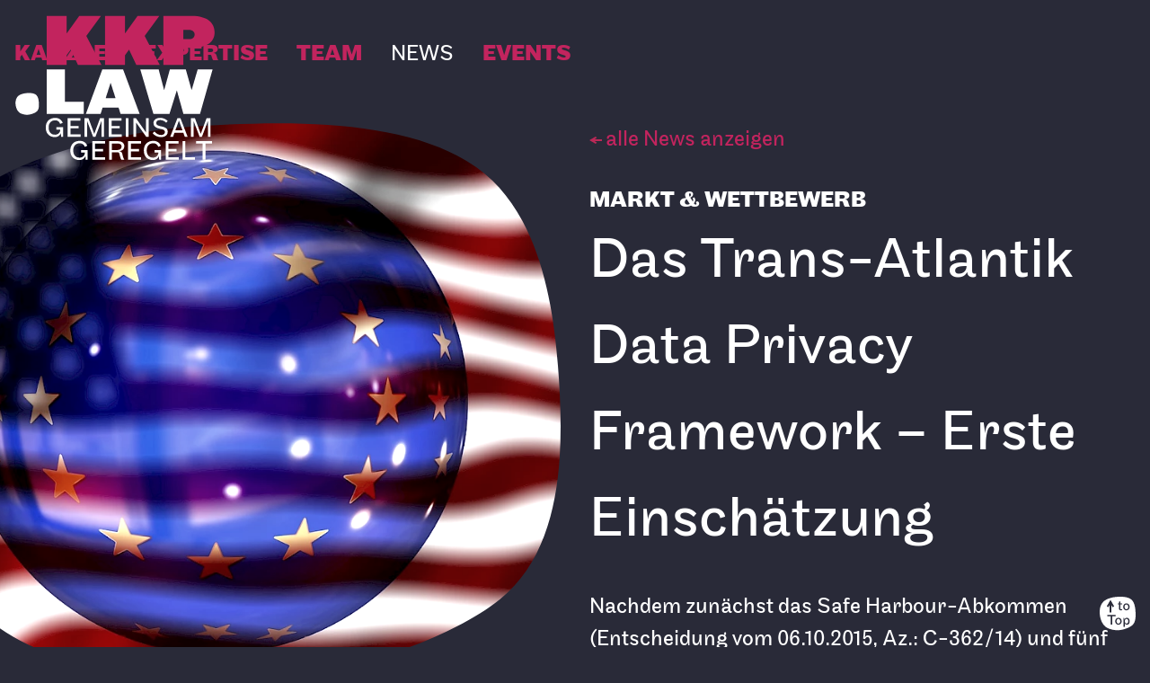

--- FILE ---
content_type: text/html; charset=utf-8
request_url: https://www.kkp.law/news/das-trans-atlantik-data-privacy-framework-erste-einsch-tzung/
body_size: 6708
content:
<!DOCTYPE html>
<html lang="de">

<head>
    <meta http-equiv="content-type" content="text/html; charset=utf-8" />
    <meta name="viewport" content="width=device-width, initial-scale=1" />
    <title>Das Trans-Atlantik Data Privacy Framework – Erste Einschätzung - KKP.LAW</title>
    <meta name="generator" content="ProcessWire">
    <link rel="stylesheet" type="text/css" href="/site/templates/styles/main.css" />
    <link rel="apple-touch-icon" sizes="57x57" href="/site/templates/images/apple-icon-57x57.png">
    <link rel="apple-touch-icon" sizes="60x60" href="/site/templates/images/apple-icon-60x60.png">
    <link rel="apple-touch-icon" sizes="72x72" href="/site/templates/images/apple-icon-72x72.png">
    <link rel="apple-touch-icon" sizes="76x76" href="/site/templates/images/apple-icon-76x76.png">
    <link rel="apple-touch-icon" sizes="114x114" href="/site/templates/images/apple-icon-114x114.png">
    <link rel="apple-touch-icon" sizes="120x120" href="/site/templates/images/apple-icon-120x120.png">
    <link rel="apple-touch-icon" sizes="144x144" href="/site/templates/images/apple-icon-144x144.png">
    <link rel="apple-touch-icon" sizes="152x152" href="/site/templates/images/apple-icon-152x152.png">
    <link rel="apple-touch-icon" sizes="180x180" href="/site/templates/images/apple-icon-180x180.png">
    <link rel="icon" type="image/png" sizes="192x192" href="/site/templates/images/android-icon-192x192.png">
    <link rel="icon" type="image/png" sizes="32x32" href="/site/templates/images/favicon-32x32.png">
    <link rel="icon" type="image/png" sizes="96x96" href="/site/templates/images/favicon-96x96.png">
    <link rel="icon" type="image/png" sizes="16x16" href="/site/templates/images/favicon-16x16.png">
    <link rel="manifest" href="/site/templates/images/manifest.json">
    <meta name="msapplication-TileColor" content="#20002B">
    <meta name="msapplication-TileImage" content="/site/templates/images/ms-icon-144x144.png">
    <meta name="theme-color" content="#20002B">
</head>

<body id="news">
    <div class="point-cutout-container">
        <svg>
            <clipPath id="point-cutout" clipPathUnits="objectBoundingBox">
                <path d="M0.528,0.999 c0.127,-0.009,0.299,-0.071,0.382,-0.151 c0.097,-0.093,0.095,-0.278,0.086,-0.416 c-0.008,-0.123,-0.031,-0.276,-0.121,-0.353 C0.779,-0.004,0.611,-0.006,0.469,0.005 c-0.113,0.008,-0.251,0.046,-0.331,0.111 C0.023,0.21,-0.008,0.355,0.002,0.506 c0.01,0.156,0.072,0.347,0.205,0.422 c0.085,0.048,0.214,0.079,0.321,0.071"></path>
            </clipPath>
        </svg>
    </div>
    
    <header class="header" id="1028">
    <div class="innerwrapper" id="1028"><nav>
    <ul><li id="navkanzlei"><a href="/">Kanzlei</a></li><li id="navexpertise"><a href="/#expertise">Expertise</a></li><li id="navteam"><a href="/#team">Team</a></li><li class="current" id="navnews"><a href="/#news">News</a></li><li id="navevents"><a href="/#events">Events</a></li>
    </ul>
</nav><div class="logo"><a href="/"><?xml version="1.0" encoding="UTF-8"?>
<svg xmlns="http://www.w3.org/2000/svg" height="58" viewBox="0 0 79 58" width="79">
  <g fill="none" transform="translate(.451 .585)">
    <path d="m18.5199883 42.1123457c-.3728395-1.117284-1.4024691-1.9611111-2.9364197-1.9611111-2.3123457 0-3.7253087 1.4901234-3.7253087 3.7802469 0 2.0487654 1.15 3.7796296 3.5716049 3.7796296 1.358642 0 2.125926-.8216049 2.3666667-1.6216049l.0876543 1.4901234h.7777778v-3.7907407h-2.5858025v.9419753h1.5012346c0 1.1179012-.8216049 2.0382716-2.0709876 2.0382716-1.6320988 0-2.508642-1.1283951-2.508642-2.8376543 0-1.8302469 1.0296296-2.8271605 2.6401234-2.8271605.9425926 0 1.621605.558642 1.8845679 1.4135802zm7.0228395 5.4672839v-.9203703h-3.9771605v-2.3771605h3.1666667v-.8987655h-3.1666667v-2.1802469h3.9444445v-.9203704h-5.0401235v7.2969136zm4.908642 0h.9203704l2.3777777-6.2777777v6.2777777h.9969136v-7.2969136h-1.5555555l-2.2790124 6.1469136-2.2790123-6.1469136h-1.5561729v7.2969136h.9975309v-6.2777777zm11.2308642 0v-.9203703h-3.9771605v-2.3771605h3.1666667v-.8987655h-3.1666667v-2.1802469h3.9444444v-.9203704h-5.0401234v7.2969136zm1.5888889-7.2969136h1.095679v7.2975309h-1.095679zm9.0172839 7.2969136v-7.2969136h-1.0296296v5.6425926l-3.9666667-5.6425926h-1.0080247v7.2969136h1.0302469v-5.6203703l3.9987655 5.6203703zm7.4506173-6.2339506c-.8216049-.7672839-1.7858025-1.1944444-2.8925926-1.1944444-1.7641975 0-2.6950617.8438271-2.6950617 1.9611111 0 1.5339506 1.128395 2.0598765 3.0345679 2.432716.9641975.1858025 1.4574074.4820988 1.4574074 1.1395062 0 .6679012-.5148148 1.1938272-1.4790124 1.1938272-1.1067901 0-1.9722222-.580247-2.6185185-1.3691358l-.6907407.6679012c.8 1.0302469 1.9395062 1.5339506 3.2432099 1.5339506 1.7969135 0 2.6407407-.9530864 2.6407407-2.0925926 0-1.2820987-.7777778-1.7530864-2.6407407-2.1475308-1.4351852-.3067902-1.8512346-.6685186-1.8512346-1.325926 0-.7555555.5802469-1.1611111 1.5777778-1.1611111.9092592 0 1.8734568.5475309 2.3228395 1.0734568zm3.812963-1.062963-2.8265432 7.2969136h1.1172839l.558642-1.5993827h3.4845679l.558642 1.5993827h1.1179012l-2.8271605-7.2969136zm2.0049382 4.7771605h-2.8265432l1.4135803-3.824074zm6.6950618 2.5197531h.9203703l2.3771605-6.2777777v6.2777777h.9975309v-7.2969136h-1.5561728l-2.2790124 6.1469136-2.2790123-6.1469136h-1.5555556v7.2969136h.9969136v-6.2777777zm-44.0882716 3.5635803c-.3722223-1.117284-1.4024692-1.9611111-2.9364198-1.9611111-2.3117284 0-3.7253086 1.4901234-3.7253086 3.7802469 0 2.0487654 1.1506173 3.7802469 3.5722222 3.7802469 1.358642 0 2.1253086-.8222222 2.3666667-1.6216049l.0876543 1.4901234h.7777778v-3.791358h-2.5858025v.9425926h1.5012346c0 1.1172839-.8222223 2.0376543-2.0709877 2.0376543-1.632716 0-2.5092593-1.1283951-2.5092593-2.8376543 0-1.8296297 1.030247-2.8271605 2.6407408-2.8271605.9419753 0 1.6216049.5592592 1.8845679 1.4135802zm7.0234568 5.4679012v-.9203704h-3.9771605v-2.3777777h3.1660493v-.8987655h-3.1660493v-2.1802469h3.9444444v-.9203704h-5.0401235v7.2975309zm7.5271604 0c-.328395-.4716049-.4820987-.9975309-.6685185-1.7969136-.2407407-1.0302469-.4382716-1.4901234-1.3475308-1.5561728 1.1617284-.1530864 2.0160493-.8 2.0160493-1.95 0-1.0080247-.7012345-1.9944445-2.4759259-1.9944445h-3.5172839v7.2975309h1.095679v-2.9364197h2.2129629c.3728396 0 .6030865.1641975.7012346.5037037.0660494.2302469.2191358.8438271.3179013 1.2055555.1314814.4709877.2629629.8981482.4709876 1.2271605zm-1.0845679-5.182716c0 .7123456-.4932098 1.3586419-1.5888888 1.3586419h-2.2240741v-2.5530864h2.2240741c1.1395061 0 1.5888888.4709877 1.5888888 1.1944445zm7.6370371 5.182716v-.9203704h-3.9777778v-2.3777777h3.1666667v-.8987655h-3.1666667v-2.1802469h3.9444445v-.9203704h-5.0401235v7.2975309zm7.7574074-5.4679012c-.3728395-1.117284-1.4024691-1.9611111-2.9364198-1.9611111-2.3123456 0-3.7253086 1.4901234-3.7253086 3.7802469 0 2.0487654 1.15 3.7802469 3.5716049 3.7802469 1.358642 0 2.125926-.8222222 2.3666667-1.6216049l.0876543 1.4901234h.7777778v-3.791358h-2.5858025v.9425926h1.5012346c0 1.1172839-.8216049 2.0376543-2.0709877 2.0376543-1.6320987 0-2.5086419-1.1283951-2.5086419-2.8376543 0-1.8296297 1.0296296-2.8271605 2.6401234-2.8271605.9425926 0 1.621605.5592592 1.8845679 1.4135802zm7.0228395 5.4679012v-.9203704h-3.9771605v-2.3777777h3.1666667v-.8987655h-3.1666667v-2.1802469h3.9444444v-.9203704h-5.0401234v7.2975309zm6.3771605 0v-.9425926h-3.7475309v-6.3549383h-1.095679v7.2975309zm6.6944444-6.3549383v-.9425926h-6.2012345v.9425926h2.5524691v6.3549383h1.095679v-6.3549383zm-50.3376543-11.7018518v-4.7222222h-7.4240741v-12.7493828h-7.0833333v17.471605zm15.4512346-17.471605h-8.158642l-6.4530864 17.471605h5.7975309l.7604938-2.4395062h6.2703704l.787037 2.4395062h7.4765432zm-4.9055556 5.2469136 1.9413581 6.0598766h-3.8827161zm29.512963-5.2469136h-6.2438272l-2.2561728 8.158642-2.1506173-8.158642h-7.2141975l5.141358 17.471605h6.3222222l2.8858025-9.2604938 2.5709876 9.2604938h6.5320988l4.9320988-17.471605h-5.85l-2.3876543 8.158642zm-61.99135803 17.8370371c1.16234568-.0814815 2.74753086-.6117284 3.51049382-1.2907408.89135803-.7944444.87345679-2.3833333.79074074-3.5666666-.07345679-1.0555556-.28765432-2.362963-1.10802469-3.0209877-.88641975-.7117284-2.42654321-.728395-3.73703703-.6364197-1.03395062.0722222-2.30987655.3944444-3.04012346.9524691-1.05061728.8030864-1.33950617 2.0481482-1.24876543 3.3438272.09382716 1.3395061.66296296 2.9709876 1.87962963 3.6098765.77777777.4080247 1.96975308.6771605 2.95308642.608642z" fill="#fff"></path>
    <path d="m20.0681365 19.332716v-3.8314814l1.5969135-2.2351852 2.8444445 6.0666666h9.2314815l-5.9512346-11.46604933 5.7475309-7.86666667h-8.5339507l-4.9351851 6.90864198v-6.90864198h-7.8376544v19.332716zm22.9037037 0v-3.8314814l1.5962963-2.2351852 2.8450617 6.0666666h9.2308642l-5.9506173-11.46604933 5.7475309-7.86666667h-8.5345679l-4.9345679 6.90864198v-6.90864198h-7.8376544v19.332716zm35.1820987-12.80123452c0-3.77345679-2.6703703-6.53148148-8.9697531-6.53148148h-11.1469135v19.332716h7.8376543v-6.7345679h3.541358c6.241358 0 8.7376543-2.64135798 8.7376543-6.06666662zm-7.8376543.72592593c0 1.01604938-.6672839 1.9154321-2.2061728 1.9154321h-2.2351852v-3.68641976h2.2351852c1.3351851 0 2.2061728.75493827 2.2061728 1.77098766z" fill="#c2245e"></path>
  </g>
</svg>
</a>
    </div>
    </div>
    </header>
        <main class="main">
<div class="newsdetail">
    <div class="newsdetail__image">
        
            <picture><source media="(min-width: 1024px)" sizes="(min-width: 1200px) 50vw" srcset="/site/assets/files/8050/europe-gb86173915_1920.881x735.webp 881w" type="image/webp"/><source media="(min-width: 1024px)" sizes="(min-width: 1200px) 50vw" srcset="/site/assets/files/8050/europe-gb86173915_1920.881x735.jpg 881w" type="image/jpg"/><source sizes="(min-width: 300px) 100vw" srcset="/site/assets/files/8050/europe-gb86173915_1920.397x366.webp 397w" type="image/webp"/><source sizes="(min-width: 300px) 100vw" srcset="/site/assets/files/8050/europe-gb86173915_1920.397x366.jpg 397w" type="image/jpg"/><img src="/site/assets/files/8050/europe-gb86173915_1920.397x366.jpg" width="397" height="366" alt="" title="" class="responsive" />
            </picture>
    </div>
    <div class="newsdetail__text">
        <div class="icon__back"><a class="primary" href="/news">alle News anzeigen</a></div>
        <article>
            <h3 class="uppercase">Markt &amp; Wettbewerb</h3></h3>
            <h1>Das Trans-Atlantik Data Privacy Framework – Erste Einschätzung</h1>
            <p>Nachdem zunächst das Safe Harbour-Abkommen (Entscheidung vom 06.10.2015, Az.: C-362/14) und fünf Jahre später das Privacy Shield-Abkommen (Entscheidung vom 16.07.2020, Az: C‑311/18) vom Europäischen Gerichtshof (EuGH) für ungültig erklärt wurden, galten die Vereinigten Staaten von Amerika datenschutzrechtlich als unsicheres Drittland.</p>

<p>Da der transatlantische Datenverkehr zwischen der USA und der EU aber gleichbedeutend mit einer Wirtschaftsleistung von über einer Trilliarde US-Dollar ist, wurden die Verhandlungen über ein neues Abkommen schon unter der Trump-Administration wiederaufgenommen. Obwohl es zunächst so aussah, als würden die Verhandlungen sich noch ein Weile strecken, überraschten beide Seiten mit Pressemitteilungen der EU vom <a href="https://ec.europa.eu/commission/presscorner/api/files/attachment/872132/Trans-Atlantic%20Data%20Privacy%20Framework.pdf.pdf" target="_blank" rel="noreferrer noopener">22.03.2022</a> und der USA vom <a href="https://www.whitehouse.gov/briefing-room/statements-releases/2022/03/25/fact-sheet-united-states-and-european-commission-announce-trans-atlantic-data-privacy-framework/" target="_blank" rel="noreferrer noopener">25.03.2022</a>.</p>

<p>Bislang sind nur die Eckpunkte des als „Trans-Atlanatic Data Privacy Framework (T-ADPF)“ bezeichneten Verhandlungsergebnisses bekannt gegeben worden und dieses erzeugt akut noch mehr Fragezeichen, als es Antworten liefert.</p>

<p>Erklärtes Ziel ist es, einen freien und ungehinderten Datenfluss zwischen den USA und der EU zu gewährleisten. Dazu sollen vor allem die US-Geheimdienste nur noch auf die personenbezogenen Daten von EU-Bürgern Zugriff nehmen dürfen, wenn das „notwendig und angemessen“ ist. Bislang fehlen dazu aber die Kriterien, die diese Anforderungen messbar machen. Überdies müssen die US-Behörden Maßnahmen einrichten, welche die Rechte der EU-Bürger garantieren. Auch hier fehlt es noch an den Regelungsinhalten.</p>

<p>Zur Durchsetzung von Datenschutzproblemen soll ein spezielles Gericht, der Data Protection Review Court eingerichtet werden, der in der Lage sein soll, geltend gemachte Datenschutzverletzungen aufzuklären und Sanktionen zu verhängen. Wie die Verfahren aussehen sollen, welche Folgen das hat und vor allem, wie EU-Bürger hier effektiven Rechtsschutz bekommen, ist ebenfalls bisher unklar.</p>

<p>Für US-Unternehmen wird ein Zertifizierungssystem über das US-Wirtschaftsministerium eingeführt, wie es unter der Privacy Shield-Abkommen bereits bestand. Abgerundet wird das Abkommen durch spezifische Überwachungsintrumente.</p>

<p>Zwar wäre der wünschenswerte Weg gewesen, dass die USA ihr Datenschutzniveau insgesamt auf EU-Standards anpassen, so dass wie im Falle Kanadas ein Angemessenheitsbeschluss der EU-Kommission möglich geworden wäre, aber damit war realistisch natürlich nicht zu rechnen. Leider haben es die USA verpasst, Nord-Amerika zu einer progressiven Datenschutzzone zu machen. Sicher ist es aber, dass das zu erwartende Abkommen wieder einen marvellesken Namen bekommt.</p>
        </article>
    </div>
</div>    </main>
    
    <footer class="footer" id="1117">
    <div class="innerwrapper" id="1117"><div class="logo"><a href="/"><?xml version="1.0" encoding="UTF-8"?>
<svg xmlns="http://www.w3.org/2000/svg" height="58" viewBox="0 0 79 58" width="79">
  <g fill="none" fill-rule="evenodd" transform="translate(.451 .66)">
    <path d="m18.5199883 42.1123457c-.3728395-1.117284-1.4024691-1.9611111-2.9364197-1.9611111-2.3123457 0-3.7253087 1.4901234-3.7253087 3.7802469 0 2.0487654 1.15 3.7796296 3.5716049 3.7796296 1.358642 0 2.125926-.8216049 2.3666667-1.6216049l.0876543 1.4901234h.7777778v-3.7907407h-2.5858025v.9419753h1.5012346c0 1.1179012-.8216049 2.0382716-2.0709876 2.0382716-1.6320988 0-2.508642-1.1283951-2.508642-2.8376543 0-1.8302469 1.0296296-2.8271605 2.6401234-2.8271605.9425926 0 1.621605.558642 1.8845679 1.4135802zm7.0228395 5.4672839v-.9203703h-3.9771605v-2.3771605h3.1666667v-.8987655h-3.1666667v-2.1802469h3.9444445v-.9203704h-5.0401235v7.2969136zm4.908642 0h.9203704l2.3777777-6.2777777v6.2777777h.9969136v-7.2969136h-1.5555555l-2.2790124 6.1469136-2.2790123-6.1469136h-1.5561729v7.2969136h.9975309v-6.2777777zm11.2308642 0v-.9203703h-3.9771605v-2.3771605h3.1666667v-.8987655h-3.1666667v-2.1802469h3.9444444v-.9203704h-5.0401234v7.2969136zm1.5888889-7.2969136h1.095679v7.2969136h-1.095679zm9.0172839 7.2969136v-7.2969136h-1.0296296v5.6425926l-3.9666667-5.6425926h-1.0080247v7.2969136h1.0302469v-5.6203703l3.9987655 5.6203703zm7.4506173-6.2339506c-.8216049-.7672839-1.7858025-1.1944444-2.8925926-1.1944444-1.7641975 0-2.6950617.8438271-2.6950617 1.9611111 0 1.5339506 1.128395 2.0598765 3.0345679 2.432716.9641975.1858025 1.4574074.4820988 1.4574074 1.1395062 0 .6679012-.5148148 1.1938272-1.4790124 1.1938272-1.1067901 0-1.9722222-.580247-2.6185185-1.3691358l-.6907407.6679012c.8 1.0302469 1.9395062 1.5339506 3.2432099 1.5339506 1.7969135 0 2.6407407-.9530864 2.6407407-2.0925926 0-1.2820987-.7777778-1.7530864-2.6407407-2.1475308-1.4351852-.3067902-1.8512346-.6685186-1.8512346-1.325926 0-.7555555.5802469-1.1611111 1.5777778-1.1611111.9092592 0 1.8734568.5475309 2.3228395 1.0734568zm3.812963-1.062963-2.8265432 7.2969136h1.1172839l.558642-1.5993827h3.4845679l.558642 1.5993827h1.1179012l-2.8271605-7.2969136zm2.0049382 4.7771605h-2.8265432l1.4135803-3.824074zm6.6950618 2.5197531h.9203703l2.3771605-6.2777777v6.2777777h.9975309v-7.2969136h-1.5561728l-2.2790124 6.1469136-2.2790123-6.1469136h-1.5555556v7.2969136h.9969136v-6.2777777zm-44.0882716 3.5635803c-.3722223-1.117284-1.4024692-1.9611111-2.9364198-1.9611111-2.3117284 0-3.7253086 1.4901234-3.7253086 3.7802469 0 2.0487654 1.1506173 3.7802469 3.5722222 3.7802469 1.358642 0 2.1253086-.8222222 2.3666667-1.6216049l.0876543 1.4901234h.7777778v-3.791358h-2.5858025v.9425926h1.5012346c0 1.1172839-.8222223 2.0376543-2.0709877 2.0376543-1.632716 0-2.5092593-1.1283951-2.5092593-2.8376543 0-1.8296297 1.030247-2.8271605 2.6407408-2.8271605.9419753 0 1.6216049.5592592 1.8845679 1.4135802zm7.0234568 5.4679012v-.9203704h-3.9771605v-2.3777777h3.1660493v-.8987655h-3.1660493v-2.1802469h3.9444444v-.9203704h-5.0401235v7.2975309zm7.5271604 0c-.328395-.4716049-.4820987-.9975309-.6685185-1.7969136-.2407407-1.0302469-.4382716-1.4901234-1.3475308-1.5561728 1.1617284-.1530864 2.0160493-.8 2.0160493-1.95 0-1.0080247-.7012345-1.9944445-2.4759259-1.9944445h-3.5172839v7.2975309h1.095679v-2.9364197h2.2129629c.3728396 0 .6030865.1641975.7012346.5037037.0660494.2302469.2191358.8438271.3179013 1.2055555.1314814.4709877.2629629.8981482.4709876 1.2271605zm-1.0845679-5.182716c0 .7123456-.4932098 1.3586419-1.5888888 1.3586419h-2.2240741v-2.5530864h2.2240741c1.1395061 0 1.5888888.4709877 1.5888888 1.1944445zm7.6370371 5.182716v-.9203704h-3.9777778v-2.3777777h3.1666667v-.8987655h-3.1666667v-2.1802469h3.9444445v-.9203704h-5.0401235v7.2975309zm7.7574074-5.4679012c-.3728395-1.117284-1.4024691-1.9611111-2.9364198-1.9611111-2.3123456 0-3.7253086 1.4901234-3.7253086 3.7802469 0 2.0487654 1.15 3.7802469 3.5716049 3.7802469 1.358642 0 2.125926-.8222222 2.3666667-1.6216049l.0876543 1.4901234h.7777778v-3.791358h-2.5858025v.9425926h1.5012346c0 1.1172839-.8216049 2.0376543-2.0709877 2.0376543-1.6320987 0-2.5086419-1.1283951-2.5086419-2.8376543 0-1.8296297 1.0296296-2.8271605 2.6401234-2.8271605.9425926 0 1.621605.5592592 1.8845679 1.4135802zm7.0228395 5.4679012v-.9203704h-3.9771605v-2.3777777h3.1666667v-.8987655h-3.1666667v-2.1802469h3.9444444v-.9203704h-5.0401234v7.2975309zm6.3771605 0v-.9425926h-3.7475309v-6.3549383h-1.095679v7.2975309zm6.6944444-6.3549383v-.9425926h-6.2012345v.9425926h2.5524691v6.3549383h1.095679v-6.3549383zm-50.3376543-11.7018518v-4.7222222h-7.4240741v-12.7493828h-7.0833333v17.471605zm15.4512346-17.471605h-8.158642l-6.4530864 17.471605h5.7975309l.7604938-2.4401235h6.2703704l.787037 2.4401235h7.4765432zm-4.9055556 5.2469136 1.9413581 6.0598766h-3.8827161zm29.512963-5.2469136h-6.2438272l-2.2561728 8.158642-2.1506173-8.158642h-7.2141975l5.141358 17.471605h6.3222222l2.8858025-9.2604938 2.5709876 9.2604938h6.5320988l4.9320988-17.471605h-5.85l-2.3876543 8.158642z" fill="#fff" fill-rule="nonzero"></path>
    <path d="m4.84838337 38.9197531c1.16234568-.0814815 2.74753086-.6117284 3.51049382-1.291358.89135803-.7938272.87345679-2.3827161.79074074-3.5666667-.07345679-1.0555556-.28765432-2.362963-1.10802469-3.0209877-.88641975-.7111111-2.42654321-.7277777-3.73703703-.6358024-1.03395062.0722222-2.30987655.3938271-3.04012346.9524691-1.05061728.8030864-1.33950617 2.0481482-1.24876543 3.3432099.09382716 1.3401234.66296296 2.9716049 1.87962963 3.6104938.77777777.4080247 1.96975308.6771605 2.95308642.608642z" fill="#fff"></path>
    <path d="m20.0681365 19.332716v-3.8314814l1.5969135-2.2351852 2.8444445 6.0666666h9.2314815l-5.9512346-11.46604933 5.7475309-7.86666667h-8.5339507l-4.9351851 6.90864198v-6.90864198h-7.8376544v19.332716zm22.9037037 0v-3.8314814l1.5962963-2.2351852 2.8450617 6.0666666h9.2308642l-5.9506173-11.46604933 5.7475309-7.86666667h-8.5345679l-4.9345679 6.90864198v-6.90864198h-7.8376544v19.332716zm35.1820987-12.80123452c0-3.77407407-2.6703703-6.53148148-8.9697531-6.53148148h-11.1469135v19.332716h7.8376543v-6.7345679h3.541358c6.241358 0 8.7376543-2.64135798 8.7376543-6.06666662zm-7.8376543.72530864c0 1.01604939-.6672839 1.91604939-2.2061728 1.91604939h-2.2351852v-3.68641976h2.2351852c1.3351851 0 2.2061728.75493827 2.2061728 1.77037037z" fill="#2a2b39" fill-rule="nonzero"></path>
  </g>
</svg>
</a>
    </div><nav>
    <ul><li id="navkontakt"><a href="/kontakt/">Kontakt</a></li><li id="navimpressum"><a href="/impressum/">Impressum</a></li><li id="navdatenschutz"><a href="/datenschutz/">Datenschutz</a></li>
    </ul>
</nav><div class="footer__tel"><div class="text"><p>Tel <a href="tel:+49644194460">+49 6441 9446-0</a></p></div>
    </div><div class="footer__adresse"><div class="text"><p>Philosophenweg 1<br />
35578 Wetzlar</p></div>
    </div><div class="footer__copyright"><div class="text"><p>Kleymann, Karpenstein &amp; Partner mbB</p></div>
    </div><div class="footer__jwlabel"><div class="text"><div class="jw"><a href="https://www.jensweigel.com/" target="_blank"><img src="/site/templates/images/jw-label.svg" width="248" height="27" alt="Designed by Jens Weigel"></a></div></div>
    </div>
    </div>
    </footer>    <div class="totop"></div>
    <script>
        let getSiblings = function (e) {
            // for collecting siblings
            let siblings = []; 
            // if no parent, return no sibling
            if(!e.parentNode) {
                return siblings;
            }
            // first child of the parent node
            let sibling  = e.parentNode.firstChild;
            // collecting siblings
            while (sibling) {
                if (sibling.nodeType === 1 && sibling !== e) {
                    siblings.push(sibling);
                }
                sibling = sibling.nextSibling;
            }
            return siblings;
        };

        var isInViewport = function (elem) {
            var rect = elem.getBoundingClientRect();
            headerHeight = parseInt(getComputedStyle(document.documentElement).getPropertyValue('--header-height'));

            return (
                rect.bottom >= (0 + headerHeight) && 
                rect.top <= headerHeight
            );
        };

        // Expertise Items
        var p = document.querySelectorAll(".expertiseitem");
        header = document.querySelector("header.header").offsetHeight;
        for(var i=0; i<p.length; i++){ 
            p[i].onclick = function(){
                if (this.classList.contains("open")) {
                    this.childNodes[3].style.height = "0px";

                    this.classList.remove("open");
                    this.classList.add("hidden");

                    window.scrollTo(0,this.offsetTop - header);
                } else {
                    // Close Others
                    var s = document.querySelectorAll(".expertiseitem.open");
                    for(var j=0; j<s.length; j++) {
                        if (s[j] != this) {
                            console.log(s[j]);
                            s[j].classList.remove("open");
                            s[j].classList.add("hidden");

                            s[j].childNodes[3].style.height = "0px";
                        }
                    }

                    this.childNodes[3].style.height = this.childNodes[3].scrollHeight + "px";

                    this.classList.remove("hidden");
                    this.classList.add("open");

                    setTimeout(() => {  window.scrollTo(0,this.offsetTop - header - 20); }, 300);

                }
            }
        }

        // To Top Button
        var totop = document.querySelectorAll(".totop");
        for(var i=0; i<totop.length; i++){ 
            totop[i].onclick = function(){
                window.scrollTo(0,0);
            }
        }

        let selectorArray = [];
        selectorArray.push("expertise","news","events","team");

        // Scroll Event for Navigation
        window.addEventListener('scroll', function (event) {
            kanzlei = true;
            for (i=0;i<selectorArray.length;i++) {
                element = document.getElementById(selectorArray[i]);

                navelement = document.getElementById("nav"+selectorArray[i]);
                if (isInViewport(element)) {
                    selected = document.querySelectorAll(".header nav li.current");
                    for (j=0;j<selected.length;j++) {
                        selected[j].classList.remove("current");
                    }

                    navelement.classList.add("current");
                    kanzlei = false;
                }
            }
            if (kanzlei) {
                selected = document.querySelectorAll(".header nav li.current");
                for (j=0;j<selected.length;j++) {
                    selected[j].classList.remove("current");
                }

                navelement = document.getElementById("navkanzlei");
                navelement.classList.add("current");
            }
        }, false);
    </script>
</body>
</html>

--- FILE ---
content_type: text/css
request_url: https://www.kkp.law/site/templates/styles/main.css
body_size: 3388
content:
@font-face{font-family:Maple;src:url("../fonts/MapleWebRegular.woff2");font-weight:400;font-display:swap}@font-face{font-family:Maple;src:url("../fonts/MapleWebBold.woff2");font-weight:700;font-display:swap}:root{--whiteColor: hsl(0, 0%, 100%);--fontSize: 18px;--background_h: 236;--background_s: 15%;--background_l: 19%;--background: hsl(var(--background_h), var(--background_s), var(--background_l));--background_0: hsla(var(--background_h), var(--background_s), var(--background_l), 0);--background_66: hsla(var(--background_h), var(--background_s), var(--background_l), .66);--background_80: hsla(var(--background_h), var(--background_s), var(--background_l), .80);--baseColor: var(--whiteColor);--primaryColor_h: 338;--primaryColor_s: 69%;--primaryColor_l: 45%;--primaryColor: hsl(var(--primaryColor_h), var(--primaryColor_s), var(--primaryColor_l));--primaryColor_0: hsla(var(--primaryColor_h), var(--primaryColor_s), var(--primaryColor_l), 0);--primaryColor_25: hsla(var(--primaryColor_h), var(--primaryColor_s), var(--primaryColor_l), .25);--primaryColor_50: hsla(var(--primaryColor_h), var(--primaryColor_s), var(--primaryColor_l), .5);--primaryColor_70: hsla(var(--primaryColor_h), var(--primaryColor_s), var(--primaryColor_l), .7);--linkColor: var(--baseColor);--primaryFont: Maple, sans-serif;--gutter: 8px;--gridBaseWidth: 1480;--innerWrapperWidth: calc(var(--gridBaseWidth) * 1px);--logoWidth: 120px;--header-height: 0px}@media(min-width: 1000px){:root{--gutter: 16px;--logoWidth: 192px;--fontSize: 24px;--header-height: 105px}}html{-webkit-box-sizing:border-box;-moz-box-sizing:border-box;box-sizing:border-box;-webkit-text-size-adjust:100%;height:100%}*,*:before,*:after{box-sizing:inherit}.bgprimary{background:var(--primary)}body{font-family:var(--primaryFont);font-weight:400;color:var(--baseColor);font-size:var(--fontSize);line-height:1.5}@media(min-width: 1024px){body{font-size:24px}}a{text-decoration:none;color:var(--accentColor)}p{margin:0 0 1.5em 0}p:last-child{margin:0}h1{font-weight:400;font-size:30px;margin:0;color:var(--whiteColor);-webkit-hyphens:auto;-moz-hyphens:auto;hyphens:auto}@media(min-width: 1024px){h1{font-size:64px}}ul{padding-left:25px;margin:0 0 var(--gutter) 0}h2{font-size:30px;font-weight:700;width:100%;margin:0 0 var(--gutter) 0;text-transform:uppercase;-webkit-hyphens:auto;-moz-hyphens:auto;hyphens:auto}h2.center{text-align:center}h3{font-weight:400;font-size:26px;margin:0;color:var(--whiteColor);-webkit-hyphens:auto;-moz-hyphens:auto;hyphens:auto}@media(min-width: 1024px){h3{font-size:38px}}h3.uppercase{font-weight:700;font-size:18px;text-transform:uppercase}@media(min-width: 1024px){h3.uppercase{font-size:24px}}article{padding:calc(var(--gutter)*2) 0}article h1{padding-bottom:calc(var(--gutter)*2)}article a{color:var(--primaryColor)}.responsive{width:100%;height:auto}.innerwrapper{max-width:var(--innerWrapperWidth);margin:0 auto}html{scroll-behavior:smooth}body{margin:0;background:var(--background);-webkit-font-smoothing:antialiased;-moz-osx-font-smoothing:antialiased;font-smooth:antialiased;width:100%;overflow-x:hidden}main.main{max-width:100%;overflow-x:hidden}a{color:var(--linkColor)}a.primary{color:var(--primaryColor)}.more,.less{display:flex;align-items:center;cursor:pointer;color:var(--primaryColor)}.more:before,.less:before{display:block;margin-right:10px;width:24px;height:24px}@media(min-width: 1024px){.more:before,.less:before{width:30px;height:30px}}.more{padding:var(--gutter) 0}.more:before{content:"";background:url("../images/more.svg") no-repeat;background-size:100% auto}.open .more:before{content:"";background:url("../images/less.svg") no-repeat;background-size:100% auto}.less:before{content:"";background:url("../images/less.svg") no-repeat;background-size:100% auto}.icon__mail a,.icon__phone a,.icon__mobile{display:flex;align-items:center}.icon__mail a:before,.icon__phone a:before,.icon__mobile:before{content:"";width:calc(var(--gutter)*3);height:calc(var(--gutter)*3);background-size:100% auto;display:block}.icon__back a{display:flex;align-items:center}.icon__back a:before{content:"";background:url("../images/icon-back.svg") no-repeat;width:14px;height:9px;margin-right:4px}.icon__mail a:before{content:"";background:url("../images/icon-mail.svg") no-repeat;background-size:100% auto}.icon__phone a:before{content:"";background:url("../images/icon-phone.svg") no-repeat;background-size:100% auto}.icon__mobile a:before{content:"";background:url("../images/icon-mobile.svg") no-repeat;background-size:100% auto}.icon__more a{color:var(--primaryColor);display:flex;align-items:center;justify-content:flex-end;padding:var(--gutter)}.icon__more a:after{content:"";background:url("../images/icon-more.svg") no-repeat;width:25px;height:25px;display:block;margin-left:8px}.totop{position:fixed;bottom:var(--gutter);right:var(--gutter);width:40px;height:40px;background:url("../images/totop.svg") no-repeat;z-index:2000;cursor:pointer}.about{background:var(--primaryColor);margin-top:-173px;padding-top:173px}.about .innerwrapper{display:flex;flex-wrap:wrap;padding:60px 0}.about .innerwrapper h2{width:100%;padding:0 var(--gutter)}@media(min-width: 1024px){.about .innerwrapper h2{width:25%}}.about .innerwrapper .text{width:100%;padding:0 var(--gutter)}@media(min-width: 1024px){.about .innerwrapper .text{width:50%}}.hero{width:100%;overflow-x:hidden}@media(min-width: 1600px){.hero{max-width:1825px;margin-left:auto;margin-right:auto}}.hero .heroinner{margin-left:23px;position:relative;clip-path:url(#point-cutout);overflow:hidden;height:93vw;width:120%}@media(min-width: 1000px){.hero .heroinner{margin-left:-12%;height:clamp(750px,85vw,910px);width:100%}}@media(min-width: 1200px){.hero .heroinner{margin-left:0;width:84%}}@media(min-width: 1600px){.hero .heroinner{margin-left:0;margin-right:313px;width:1457px;height:1076px}}.hero .heroinner picture{display:block;height:100%;width:100%}.hero .heroinner picture img{height:100%;width:100%;object-fit:cover;display:block;filter:saturate(73%) brightness(108%) contrast(103%)}.hero .heroinner h1{position:absolute;bottom:0;padding:7% 8px 10% 10%;background:url("../images/point-headline-background.svg");background-size:100% auto;margin:0 calc(22% + 8px) -7% 13%}.expertise{width:100;padding:calc(var(--gutter)*2) 0}@media(min-width: 1024px){.expertise{padding:60px 0}}.expertise .innerwrapper{display:flex;flex-wrap:wrap}.expertise__items{width:100%;padding:0 var(--gutter);order:2}@media(min-width: 1024px){.expertise__items{order:1;width:70%}}.expertise__image{width:100%;padding:0 var(--gutter);order:1}@media(min-width: 1024px){.expertise__image{order:2;width:30%}}.expertise .expertiseimage{margin-top:-70px;margin-left:2%;position:relative;clip-path:url(#point-cutout);width:120%;position:sticky;top:calc(var(--gutter)*2);margin-bottom:calc(var(--gutter)*2);top:calc(var(--header-height) + 90px)}.expertise .expertiseimage picture{display:block;height:100%;width:100%}.expertise .expertiseimage picture img{height:auto;width:100%;display:block;filter:saturate(73%) brightness(108%) contrast(103%)}.expertiseitem{background:var(--background);transition:all .2s ease-in;margin:var(--gutter) 0;padding:var(--gutter);border-radius:var(--gutter);background:rgba(0,0,0,.2);cursor:pointer;position:relative}.expertiseitem .expertiseitem__header{display:grid;grid-template-columns:auto 40px;grid-template-areas:"a b";transition:all .2s 0s}.expertiseitem h3{transition:all .2s ease-in;display:grid;justify-content:space-between;align-items:center;grid-template-columns:auto 40px;grid-gap:var(--gutter);-moz-hyphens:auto;-webkit-hyphens:auto;hyphens:auto;word-break:break-word;grid-area:a}.expertiseitem__icon{display:block;align-items:flex-start;grid-area:b}.expertiseitem__text{transition:all .2s ease-in;overflow:hidden}.expertiseitem.hidden h3{color:var(--whiteColor)}.expertiseitem.hidden .expertiseitem__icon{background:url("../images/icon-open.svg") 0 10px no-repeat}.expertiseitem.hidden .expertiseitem__text{height:0px}.expertiseitem.open{transition:all .2s 0s;padding:calc(var(--gutter)*2);background:rgba(0,0,0,.2);background:linear-gradient(to bottom, rgba(0, 0, 0, 0.2) 0%, rgba(0, 0, 0, 0.6) 100%)}.expertiseitem.open h3{color:var(--primaryColor)}.expertiseitem.open .expertiseitem__icon{background:url("../images/icon-close.svg") 0 10px no-repeat}.expertiseitem.open .expertiseitem__header{position:sticky;background:#20212c;margin:0 calc(var(--gutter)*-2);padding:0 calc(var(--gutter)*2);top:0}@media(min-width: 600px){.expertiseitem.open .expertiseitem__header{top:105px}}.team{background:var(--primaryColor);padding:var(--gutter) 0}.team h2{padding:0 var(--gutter)}.team__grid{--gridItems: 2;display:grid;grid-template-columns:repeat(var(--gridItems), calc(100% / var(--gridItems)))}@media(min-width: 800px){.team__grid{--gridItems: 3}}@media(min-width: 1000px){.team__grid{--gridItems: 4}}.teamitem{position:relative;background:var(--background)}.teamitem__title{display:none;position:absolute;width:100%;height:100%;flex-direction:column;justify-content:center;align-items:center;background:var(--primaryColor_70);padding:var(--gutter);z-index:1}.teamitem__title h3{text-align:center;line-height:1.2}.teamitem__title .subtitle{text-align:center}.teamitem__image img{display:block;filter:saturate(73%) brightness(108%) contrast(103%)}.teamitem:hover .teamitem__title{display:flex}.teamdetail{max-width:var(--innerWrapperWidth);margin:0 auto;display:grid}.teamdetail>*{padding:0 var(--gutter)}.teamdetail__image{margin-left:-22%;position:relative;overflow:hidden;display:flex;align-items:flex-start}.teamdetail__image picture{display:block;width:100%;clip-path:url(#point-cutout)}.teamdetail__image picture img{height:auto;width:100%;display:block;filter:saturate(73%) brightness(108%) contrast(103%)}.teamdetail__contact{padding-bottom:var(--gutter);font-size:1.2em}.teamdetail__contact>* a{padding:var(--gutter) 0;display:flex;align-items:center}.teamdetail__contact>* a:before{margin-right:var(--gutter)}.teamdetail__fachkompetenz{padding-bottom:var(--gutter);font-size:1.2em}.teamdetail__lebenslauf{padding:calc(var(--gutter)*2) 0}.teamdetail__lebenslauf .hidden{display:none}.teamdetail__textarea{padding-bottom:var(--gutter)}@media(min-width: 1024px){.teamdetail{grid-template-columns:50% 50%}}.assistenzitem{display:grid;grid-template-columns:33.3333333333% 66.6666666667%}.assistenzitem__text{padding-left:var(--gutter)}.assistenzitem__image picture img{filter:saturate(73%) brightness(108%) contrast(103%)}.event{padding:var(--gutter) 0 calc(var(--gutter)*2)}.event h1{padding:0 var(--gutter)}.event h2{padding:0 var(--gutter)}.event__grid{--gridItems: 1;padding:0 var(--gutter);display:grid;grid-template-columns:repeat(var(--gridItems), calc(100% / var(--gridItems)));grid-gap:var(--gutter)}@media(min-width: 800px){.event__grid{--gridItems: 2}}@media(min-width: 1000px){.event__grid{--gridItems: 3}}.event__image{margin-top:-33px;margin-left:-22%;position:relative;overflow:hidden}@media(min-width: 1000px){.event__image{margin-top:-153px}}.event__image picture{display:block;height:100%;width:100%;clip-path:url(#point-cutout)}.event__image picture img{height:auto;width:100%;display:block;filter:saturate(73%) brightness(108%) contrast(103%)}.event__header{padding-bottom:calc(var(--gutter)*2)}@media(min-width: 1000px){.event__header{display:grid;align-items:flex-end;grid-template-columns:40% 60%}}.eventitem{padding:var(--gutter);background:rgba(0,0,0,.2);border-radius:var(--gutter)}@media(min-width: 1000px){.eventitem__title h3{font-size:26px}.eventitem__title h3.uppercase{font-size:18px}.eventitem__title p{font-size:18px}}.eventitem:hover{display:block;background:var(--primaryColor_25);transform:scale(1.05);height:100%}.eventitem:hover .eventitem__title{transform:scale(0.96)}.eventdetail .innerwrapper{padding:calc(var(--gutter)*2) var(--gutter);display:grid}@media(min-width: 1000px){.eventdetail .innerwrapper{grid-template-columns:40% 60%}}.eventdetail__image{margin-left:-22%;position:relative}.eventdetail__image picture{display:block;width:100%;clip-path:url(#point-cutout);position:sticky;top:calc(var(--gutter)*2)}.eventdetail__image picture img{height:auto;width:100%;display:block;filter:saturate(73%) brightness(108%) contrast(103%)}.eventdetail__text{padding:0 var(--gutter)}.news{padding:var(--gutter) 0}.news h2{padding:0 var(--gutter)}.news__grid{--grid-Items: 1;padding:0 var(--gutter);display:grid;grid-template-columns:repeat(var(--gridItems), calc(100% / var(--gridItems)))}@media(min-width: 800px){.news__grid{--gridItems: 2}}@media(min-width: 1000px){.news__grid{--gridItems: 4}}.newsitem{position:relative;background:var(--background)}.newsitem__title{position:absolute;width:100%;bottom:0;background:linear-gradient(180deg, var(--background_0), var(--background_66) 20%, var(--background_80) 100%);padding:calc(var(--gutter)*4) var(--gutter) var(--gutter) var(--gutter);z-index:1;transition:background .5s ease-in}@media(min-width: 1000px){.newsitem__title{padding:calc(var(--gutter)*4/2) calc(var(--gutter)/2) calc(var(--gutter)/2) calc(var(--gutter)/2)}.newsitem__title h3{font-size:26px}.newsitem__title h3.uppercase{font-size:18px}}.newsitem__image{width:100%;aspect-ratio:1/1}.newsitem__image img{display:block;filter:saturate(73%) brightness(108%) contrast(103%)}.newsitem:hover .newsitem__title{height:100%;background:var(--background_66);display:flex;flex-direction:column;justify-content:flex-end}.newsdetail{max-width:var(--innerWrapperWidth);margin:0 auto;display:grid}.newsdetail>*{padding:0 var(--gutter)}.newsdetail__image{margin-left:-22%;position:relative;display:flex;align-items:flex-start}.newsdetail__image picture{display:block;width:100%;clip-path:url(#point-cutout);top:var(--header-height)}@media(min-width: 1000px){.newsdetail__image picture{position:sticky;top:calc(var(--gutter)*2);margin-bottom:calc(var(--gutter)*2)}}.newsdetail__image picture img{height:auto;width:100%;display:block;filter:saturate(73%) brightness(108%) contrast(103%)}.newsdetail__text{padding-top:calc(var(--gutter)*2)}@media(min-width: 1024px){.newsdetail{grid-template-columns:50% 50%}}.pagination{padding:var(--gutter)}.pagination ul{list-style:none;margin:0;padding:0;display:flex}.pagination ul li{padding:0}.pagination ul li+li{margin-left:var(--gutter)}.pagination ul li a{width:40px;height:40px;display:flex;justify-content:center;align-items:center;background:var(--primaryColor);font-weight:700}.pagination ul li.current a{background:var(--whiteColor);font-weight:400;color:var(--background)}.basicpage .innerwrapper{padding:calc(var(--gutter)*2) var(--gutter)}.footer__jwlabel{grid-column:1/-1}.jw{display:flex;justify-content:center}.point-cutout-container{position:absolute;pointer-events:none}.header{padding-top:8px}@media(min-width: 1000px){.header{padding-top:0;height:var(--header-height)}}.home .header{margin-bottom:-48px}@media(min-width: 1024px){.home .header{margin-bottom:-121px}}.header .innerwrapper{display:flex;justify-content:space-between;pointer-events:none}.header .innerwrapper .logo{padding:var(--gutter);width:100%;display:flex;justify-content:right;align-items:flex-start;pointer-events:none}@media(min-width: 1000px){.header .innerwrapper .logo{position:fixed;z-index:1000}}@media(min-width: 1440px){.header .innerwrapper .logo{right:calc((100vw - var(--innerWrapperWidth))/2)}}.header .innerwrapper .logo a{pointer-events:all}.header .innerwrapper .logo svg{width:calc(var(--logoWidth) + 2*var(--gutter));transition:all .3s ease-in;height:auto}@media(min-width: 1000px){header nav{padding-top:48px;padding-bottom:26px;position:fixed;z-index:999;width:100%;background:var(--background)}}@media(min-width: 1200px){nav{padding-top:55px;padding-bottom:26px}}@media(min-width: 1400px){header nav{left:0;padding-left:calc((100vw - var(--innerWrapperWidth))/2 - var(--gutter)/2)}}nav ul{list-style:none;display:flex;margin:0;padding:0;font-size:16px;line-height:1.8;text-transform:uppercase;flex-direction:column}@media(min-width: 1000px){nav ul{font-size:19px;line-height:1;flex-direction:row}}@media(min-width: 1200px){nav ul{font-size:24px}}nav ul a{display:block;color:var(--primaryColor);font-weight:700;padding:0 var(--gutter);pointer-events:all}@media(min-width: 1000px){nav ul a{padding:0 calc(var(--gutter))}}nav ul li.current a{font-weight:400;color:var(--baseColor)}.footer nav{padding:89px 0 calc(var(--gutter)*2) 0;width:calc(100% + var(--gutter) + var(--gutter));grid-column:1/-1;margin-left:calc(var(--gutter)*-1);margin-right:calc(var(--gutter)*-1)}@media(min-width: 1000px){.footer nav{width:100%;grid-column:1/3;grid-row:1;margin-left:0;margin-right:0}}.footer nav ul{flex-direction:row;justify-content:space-between}@media(min-width: 1000px){.footer nav ul{justify-content:flex-start}}.footer nav ul a{color:var(--whiteColor)}.footer nav ul li.current a{font-weight:700;color:var(--background)}footer{background:var(--primaryColor);color:#fff;padding:calc(var(--gutter)*4) var(--gutter)}footer a{color:#fff}footer h1{color:#fff}footer .logo{padding:var(--gutter);width:100%;grid-column:1/-1;display:flex;justify-content:right}@media(min-width: 1000px){footer .logo{grid-column:3/-1;grid-row:1}footer .logo svg{width:var(--logoWidth);height:auto}}footer .innerwrapper{display:grid;grid-template-columns:50% 50%}@media(min-width: 1000px){footer .innerwrapper{display:grid;grid-template-columns:25% 25% 25% 25%}}.footer__tel{grid-column:1/2}@media(min-width: 1000px){.footer__tel{grid-column:1/2;grid-row:2;padding:0 var(--gutter)}}.footer__adresse{text-align:right;grid-column:2/3}@media(min-width: 1000px){.footer__adresse{grid-column:2/3;grid-row:2;text-align:left;padding:0 var(--gutter)}}.footer__copyright{padding-top:var(--gutter);text-align:right;grid-column:1/-1;padding:0 var(--gutter)}@media(min-width: 1000px){.footer__copyright{grid-column:3/5;grid-row:2}}

--- FILE ---
content_type: image/svg+xml
request_url: https://www.kkp.law/site/templates/images/totop.svg
body_size: 1815
content:
<svg height="38" viewBox="0 0 40 38" width="40" xmlns="http://www.w3.org/2000/svg"><path d="m18.7435022.17092162c5.7042109-.39897275 12.411117-.32625685 16.2715806 2.77016056 3.5723643 2.86533755 4.5036146 8.55825932 4.8249366 13.15447732.3603688 5.1547468.4387486 12.0712735-3.4444423 15.5304106-3.3209194 2.958267-10.2229194 5.2665961-15.2856892 5.6207042-4.2813716.2994543-9.4720047-.8723201-12.85723133-2.6495594-5.29867759-2.7817984-7.77667552-9.8846206-8.18461076-15.7197625-.39437658-5.6411977.86218784-11.06157272 5.43665584-14.55841271 3.18028954-2.43109442 8.73469425-3.83298489 13.23880055-4.14801807zm11.4804978 23.21307838c-1.552 0-2.464 1.392-2.56 2.304l-.352-2.144h-.912v10.08h1.536v-4.288c.24.88 1.152 1.824 2.464 1.824 1.92 0 2.96-1.76 2.96-3.888s-1.056-3.888-3.136-3.888zm-9.36 0c-1.968 0-3.616 1.616-3.616 3.888s1.648 3.888 3.616 3.888 3.616-1.616 3.616-3.888-1.648-3.888-3.616-3.888zm-3.216-3.04h-9.056v1.376h3.728v9.28h1.6v-9.28h3.728zm3.216 4.256c1.216 0 2.08 1.168 2.08 2.672s-.864 2.672-2.08 2.672-2.08-1.168-2.08-2.672.864-2.672 2.08-2.672zm9.072.032c1.184 0 1.888 1.056 1.888 2.64 0 1.552-.752 2.64-1.904 2.64-1.056 0-1.984-1.168-1.984-2.64 0-1.6.944-2.64 2-2.64zm-17.936-21.11326221-.6160254 1.08414789-3.5 6.06217782 1.7320508 1 1.3839492-2.3960635.0000254 8.231h2l-.0000254-8.23 1.384 2.3950635 1.7320508-1-3.5-6.06217782zm11.024 1.70526221-1.536.208v2.112h-1.28v1.008h1.28v4.416c0 1.296.544 2.192 2 2.192.544 0 1.184-.128 1.504-.32l.016-.992c-.336.08-.816.112-1.152.112-.72 0-.832-.512-.832-.992v-4.416h1.936v-1.008h-1.936zm6.72 2.16c-1.968 0-3.616 1.616-3.616 3.888s1.648 3.888 3.616 3.888 3.616-1.616 3.616-3.888-1.648-3.888-3.616-3.888zm0 1.216c1.216 0 2.08 1.168 2.08 2.672s-.864 2.672-2.08 2.672-2.08-1.168-2.08-2.672.864-2.672 2.08-2.672z" fill="#fff" fill-rule="evenodd"/></svg>

--- FILE ---
content_type: image/svg+xml
request_url: https://www.kkp.law/site/templates/images/jw-label.svg
body_size: 24857
content:
<svg width="248px" height="27px" viewBox="0 0 248 27" version="1.1" xmlns="http://www.w3.org/2000/svg" xmlns:xlink="http://www.w3.org/1999/xlink">
    <polygon id="Fill-1" fill="#fff" points="70.266 0.667 96.266 0.667 96.266 26.667 70.266 26.667"></polygon>
    <path d="M93.903,4.098 C93.896,3.998 93.819,3.99 93.755,3.99 C93.608,3.99 92.685,4.015 91.933,4.015 C91.181,4.015 89.145,3.991 88.998,3.991 C88.926,3.991 88.891,4.016 88.886,4.083 C88.878,4.173 88.877,4.264 88.877,4.332 C88.877,4.519 89.112,4.536 89.245,4.536 C89.48,4.536 89.808,4.534 89.921,4.534 C90.18,4.534 90.286,4.645 90.069,5.308 C89.369,7.454 86.319,16.452 85.893,16.452 C85.413,16.452 82.345,10.796 82.345,10.796 C82.345,10.796 81.416,12.386 80.717,13.663 C80.155,14.565 79.522,15.503 78.836,16.393 C78.862,16.469 79.044,16.393 79.211,16.438 C79.747,15.901 81.288,13.816 81.758,13.816 C82.45,13.816 84.781,18.933 85.612,18.933 C88.303,18.933 92.217,5.289 92.421,4.892 C92.588,4.569 92.652,4.536 93.483,4.536 C93.744,4.536 93.908,4.492 93.908,4.316 C93.908,4.248 93.908,4.18 93.903,4.098" id="Fill-2" fill="#000"></path>
    <path d="M6.0686,17.9341676 C9.1726,17.9341676 11.5886,14.8621676 11.5886,11.7901676 C11.5886,9.0381676 10.0046,7.4061676 6.7726,7.4061676 L2.2926,7.4061676 C2.2766,7.9661676 2.5326,8.0941676 3.5406,8.2861676 L1.9086,17.0541676 C0.7406,17.2141676 0.4686,17.4061676 0.4206,17.9341676 L6.0686,17.9341676 Z M6.1806,8.2061676 C8.7086,8.2061676 10.0206,9.1341676 10.0206,11.8381676 C10.0206,13.4221676 9.2206,15.8381676 7.3166,17.1021676 L3.3006,17.1021676 L4.9326,8.2061676 L6.1806,8.2061676 Z" id="D" fill="#fff"></path>
    <path d="M17.5566,15.8861676 C16.8206,16.5261676 16.2926,17.0541676 15.4766,17.0541676 C14.2606,17.0541676 14.1966,15.3741676 14.4366,14.1741676 C17.2206,14.3661676 18.7406,13.5341676 18.7406,11.8381676 C18.7406,10.9261676 18.1166,10.2861676 16.9646,10.2861676 C14.3886,10.2861676 12.9806,13.1021676 12.9806,15.4541676 C12.9806,16.7501676 13.4126,18.1101676 15.1406,18.1101676 C16.2606,18.1101676 17.3166,17.1341676 17.9246,16.3341676 C17.8606,16.1581676 17.7326,16.0141676 17.5566,15.8861676 L17.5566,15.8861676 Z M14.5966,13.5981676 C14.7246,12.8301676 15.3166,11.6621676 15.8766,11.1501676 C16.6606,10.9901676 17.4926,11.1021676 17.4926,12.0301676 C17.4926,12.4461676 17.3326,12.9421676 17.2206,13.1501676 C16.9806,13.3101676 16.2766,13.6141676 14.5966,13.5981676 L14.5966,13.5981676 Z" id="e" fill="#fff"></path>
    <path d="M19.8606,12.2061676 C19.8606,12.8941676 20.1486,13.3901676 20.6606,13.9181676 C21.1086,14.3661676 21.5246,14.7501676 21.8766,15.1021676 C22.3726,15.6141676 22.5646,15.8701676 22.5646,16.3501676 C22.5646,16.7021676 22.4366,17.0381676 22.2926,17.2301676 C22.1646,17.3101676 21.9086,17.3741676 21.5726,17.3741676 C20.6446,17.3741676 20.0366,16.7181676 19.6046,15.8541676 C19.0766,15.9501676 18.8206,16.3181676 18.8206,16.7181676 C18.8206,17.5341676 19.9086,18.1101676 21.2526,18.1101676 C22.7886,18.1101676 23.7646,17.1181676 23.7646,15.9341676 C23.7646,15.1021676 23.3006,14.5741676 22.6926,13.9981676 C22.3726,13.6941676 21.9726,13.3261676 21.6046,12.9261676 C21.2206,12.5261676 21.0606,12.2221676 21.0606,11.8541676 C21.0606,11.5021676 21.2046,11.2301676 21.2686,11.1341676 C21.4286,11.0381676 21.7486,10.9901676 21.9406,10.9901676 C22.8206,10.9901676 23.3006,11.5021676 23.7166,12.0301676 C24.0526,11.9021676 24.3566,11.6141676 24.3566,11.2141676 C24.3566,10.6381676 23.7486,10.2861676 22.3886,10.2861676 C21.1726,10.2861676 19.8606,10.8301676 19.8606,12.2061676 L19.8606,12.2061676 Z M25.4606,17.1021676 C25.4606,17.6781676 25.9086,18.1101676 26.7086,18.1101676 C27.2046,18.1101676 27.6846,17.8861676 28.0526,17.5821676 L28.1006,17.2461676 C28.1006,17.2461676 27.2846,17.0381676 26.7406,16.9261676 L27.4286,14.1901676 C27.7486,12.9101676 28.0686,11.5341676 28.0686,11.1501676 C28.0686,10.7181676 27.8126,10.2861676 27.0606,10.2861676 C26.5166,10.2861676 26.0206,10.4781676 25.5726,10.7021676 L25.5246,11.0381676 L26.7406,11.3101676 C25.7166,15.8701676 25.4606,16.5901676 25.4606,17.1021676 L25.4606,17.1021676 Z M27.0446,7.8541676 C27.0446,8.3341676 27.4446,8.7341676 27.9246,8.7341676 C28.4046,8.7341676 28.8046,8.3341676 28.8046,7.8541676 C28.8046,7.3741676 28.4046,6.9741676 27.9246,6.9741676 C27.4446,6.9741676 27.0446,7.3741676 27.0446,7.8541676 L27.0446,7.8541676 Z M34.1966,15.4061676 C34.0526,15.8381676 33.8286,16.8141676 33.8286,17.5181676 C33.8286,18.4141676 33.9406,18.9901676 33.8286,20.3821676 C33.4606,20.7501676 32.6766,21.0541676 31.6046,21.0541676 C30.3726,21.0541676 29.5406,20.5901676 29.5406,19.7261676 C29.5406,19.3581676 29.7326,19.0221676 29.9246,18.8141676 L29.6206,18.5581676 C28.8526,18.8141676 28.1646,19.4861676 28.1646,20.1741676 C28.1646,21.3261676 29.4126,21.9021676 31.3646,21.9021676 C34.0846,21.9021676 35.2206,20.6541676 35.2206,19.0381676 C35.2206,18.3021676 35.1726,17.2141676 35.2206,16.3661676 C35.5086,14.7021676 35.9566,12.6861676 36.6926,10.7181676 L36.5006,10.3021676 C36.1486,10.3181676 35.5086,10.5581676 35.1406,10.9581676 C34.8366,10.5901676 34.3406,10.2861676 33.4606,10.2861676 C31.0286,10.2861676 29.6686,13.0541676 29.6686,15.5501676 C29.6686,17.0541676 30.2606,18.1101676 31.3646,18.1101676 C32.5966,18.1101676 33.3966,16.8461676 34.1326,15.3741676 L34.1966,15.3741676 L34.1966,15.4061676 Z M34.4846,13.7261676 C34.0206,14.8141676 32.7246,17.0381676 31.7326,17.0381676 C31.3326,17.0381676 31.0606,16.3821676 31.0446,15.4381676 C31.0286,14.1581676 31.5566,12.2381676 32.3886,11.2461676 C32.6286,11.1661676 33.0606,11.1181676 33.3166,11.1181676 C33.9566,11.1181676 34.5806,11.3421676 34.9806,11.5821676 C34.7886,12.3661676 34.5966,13.2301676 34.4846,13.7261676 L34.4846,13.7261676 Z M39.1566,11.3101676 C38.8206,13.2301676 38.3086,15.5661676 37.6846,17.7101676 L37.8766,17.9821676 C38.2606,18.0621676 38.7886,17.9981676 39.1566,17.8541676 C39.4126,16.4141676 39.6526,15.2941676 39.8766,14.3341676 C40.8526,12.5101676 41.7486,11.2781676 42.8046,11.2781676 C43.0606,11.2781676 43.2686,11.3421676 43.3966,11.4061676 C43.2686,12.1261676 43.0926,12.9421676 42.9646,13.5181676 C42.5006,15.5181676 42.1966,16.5101676 42.1966,17.1021676 C42.1966,17.6781676 42.6606,18.1101676 43.4446,18.1101676 C43.9566,18.1101676 44.4206,17.8861676 44.7886,17.5821676 L44.8526,17.2461676 C44.8526,17.2461676 44.0206,17.0381676 43.4926,16.9261676 L44.3246,13.4221676 C44.5166,12.5741676 44.5966,12.1261676 44.5966,11.7901676 C44.5966,10.8461676 44.1646,10.3021676 43.1086,10.3021676 C41.8286,10.3021676 40.9806,11.4061676 40.1806,12.8781676 L40.1166,12.8461676 C40.3726,11.9981676 40.4686,11.4381676 40.4686,11.1821676 C40.4526,10.7501676 40.2446,10.2861676 39.4606,10.2861676 C38.9166,10.2861676 38.4206,10.4781676 37.9726,10.7021676 L37.9086,11.0381676 L39.1566,11.3101676 Z" id="sign" fill="#fff"></path>
    <path d="M52.7566,7.2141676 C52.7566,6.7821676 52.5486,6.3021676 51.7486,6.3021676 C51.2046,6.3021676 50.5006,6.5741676 50.0526,6.7981676 L50.0046,7.1341676 L51.3326,7.3741676 C50.9006,9.8221676 50.2766,12.6381676 49.6526,15.2941676 C49.4286,16.1581676 49.0766,17.3901676 48.9966,17.6621676 L49.2206,18.0781676 C49.7806,18.0301676 50.2766,17.6301676 50.5486,17.3101676 C50.8206,17.6621676 51.3486,18.1101676 52.2926,18.1101676 C54.6126,18.1101676 56.0046,15.2461676 56.0046,12.8301676 C56.0046,11.4221676 55.6206,10.3021676 54.3246,10.3021676 C53.1726,10.3021676 52.1966,11.5821676 51.4926,13.0221676 L51.4126,13.0221676 C52.3886,9.0061676 52.7566,7.8061676 52.7566,7.2141676 L52.7566,7.2141676 Z M51.1246,14.7181676 C51.8286,13.2301676 53.0446,11.3101676 53.9246,11.3101676 C54.4686,11.3101676 54.6286,12.0621676 54.6286,13.0061676 C54.6286,14.5261676 53.9566,16.3661676 53.2366,17.1661676 C53.0126,17.2301676 52.6606,17.2781676 52.3886,17.2781676 C51.8126,17.2781676 51.0286,17.0061676 50.6766,16.7021676 L51.1246,14.7181676 Z" id="b" fill="#fff"></path>
    <path d="M63.3966,11.0381676 C63.3966,10.6861676 63.2206,10.2861676 62.5806,10.2861676 C62.1326,10.2861676 61.4926,10.5101676 61.1406,10.7341676 L61.1406,11.0541676 L62.2606,11.3581676 C62.0846,12.9741676 60.8206,15.6781676 59.7806,17.4541676 C59.7966,15.9981676 59.5246,12.1421676 59.3166,11.0541676 C59.2366,10.6701676 58.9966,10.2861676 58.2926,10.2861676 C57.7486,10.2861676 57.2526,10.4781676 56.8046,10.7021676 L56.7406,11.0381676 L57.9406,11.3101676 C58.4046,13.4701676 58.6606,17.6141676 58.7246,18.5741676 C58.1166,19.1181676 57.3006,19.8861676 56.0526,20.7341676 C55.4766,20.6061676 54.9006,20.4461676 54.5486,20.3501676 C54.3726,20.4781676 54.1326,20.7341676 54.1326,21.1021676 C54.1326,21.5661676 54.5326,21.9021676 55.1726,21.9021676 C55.8286,21.9021676 56.3726,21.7101676 57.5246,20.6701676 C59.5726,18.8141676 60.7726,17.2941676 62.0046,14.9581676 C62.7406,13.5981676 63.3966,11.8701676 63.3966,11.0381676 L63.3966,11.0381676 Z" id="y" fill="#fff"></path>
    <path d="M108.4014,8.3181676 C108.8814,8.2381676 109.4894,8.1101676 109.8734,7.9821676 L109.8734,7.4061676 L105.4894,7.4061676 C105.4894,7.9821676 105.7294,8.1261676 106.9614,8.3341676 L106.9614,17.1181676 C106.9614,19.0381676 106.5774,19.7421676 105.6974,19.7421676 C105.2814,19.7421676 104.8974,19.5981676 103.9054,19.1021676 C103.7454,19.2141676 103.4894,19.4861676 103.4894,19.9181676 C103.4894,20.5261676 104.1934,20.8941676 105.0894,20.8941676 C106.3534,20.8941676 108.4014,19.8701676 108.4014,16.2061676 L108.4014,8.3181676 Z M116.8654,16.2701676 C116.3214,16.7341676 115.7774,17.0381676 114.9614,17.0381676 C113.1534,17.0381676 112.3854,15.4701676 112.4494,13.9661676 L117.3614,13.9661676 C117.3934,13.6301676 117.4094,13.3741676 117.4094,13.0061676 C117.4094,11.5821676 116.5934,10.2861676 114.5454,10.2861676 C112.5454,10.2861676 110.9934,11.7741676 110.9934,14.4141676 C110.9934,16.3181676 112.2094,18.1101676 114.4814,18.1101676 C115.9374,18.1101676 116.7694,17.4381676 117.2654,16.7501676 C117.2494,16.6541676 116.9774,16.3501676 116.8654,16.2701676 L116.8654,16.2701676 Z M116.0814,13.1661676 L112.5134,13.1661676 C112.6094,12.1421676 113.1214,11.1181676 114.3534,11.1181676 C115.6014,11.1181676 116.0814,11.9821676 116.0814,13.1661676 L116.0814,13.1661676 Z M126.1774,13.0541676 C126.1774,11.5341676 125.3454,10.2861676 123.6014,10.2861676 C122.4014,10.2861676 121.6974,10.8781676 121.2334,11.5981676 L121.2334,10.4941676 C121.0894,10.4141676 120.8654,10.3021676 120.5294,10.3021676 C119.9534,10.3021676 119.1374,10.5901676 118.7214,10.8141676 L118.7214,11.2301676 C118.9934,11.3741676 119.4734,11.5181676 119.8734,11.5981676 L119.8734,17.0381676 C118.7854,17.2461676 118.5614,17.3741676 118.5614,17.9341676 L122.5294,17.9341676 L122.5294,17.3581676 C122.1934,17.2461676 121.7134,17.1341676 121.2494,17.0541676 L121.2494,12.5101676 C121.5374,11.9341676 122.1294,11.3261676 123.0414,11.3261676 C124.1454,11.3261676 124.8014,12.0301676 124.8014,13.4381676 L124.8014,17.0381676 C123.7134,17.2461676 123.4894,17.3741676 123.4894,17.9341676 L127.4574,17.9341676 L127.4574,17.3581676 C127.1214,17.2461676 126.6414,17.1341676 126.1774,17.0541676 L126.1774,13.0541676 Z M131.2334,18.1101676 C132.9454,18.1101676 134.0174,17.2141676 134.0174,15.8221676 C134.0174,14.5101676 133.3614,14.0301676 132.2734,13.6461676 C131.7134,13.4541676 131.4094,13.3741676 130.8974,13.1821676 C130.4174,13.0061676 130.0494,12.6861676 130.0494,12.1261676 C130.0494,11.5021676 130.4654,11.1021676 131.4574,11.1021676 C131.8894,11.1021676 132.2574,11.1821676 132.4654,11.2621676 C132.5774,11.7901676 132.7374,12.2541676 132.8974,12.5581676 L133.3294,12.5581676 C133.4414,12.3021676 133.7134,11.6461676 133.7134,11.0701676 C133.7134,10.8621676 133.6814,10.6381676 133.6494,10.5261676 C133.2174,10.3981676 132.5614,10.2861676 131.5534,10.2861676 C129.8094,10.2861676 128.7854,11.1021676 128.7854,12.3821676 C128.7854,13.4061676 129.3774,14.0781676 130.3214,14.4301676 C130.8334,14.6221676 131.1854,14.7341676 131.6014,14.8781676 C132.4174,15.1501676 132.7854,15.4381676 132.7854,16.0781676 C132.7854,16.7981676 132.3374,17.2941676 131.2974,17.2941676 C130.7854,17.2941676 130.1614,17.1501676 129.8734,16.9581676 C129.7774,16.4461676 129.6494,15.9341676 129.4094,15.4701676 L128.9774,15.4701676 C128.7854,15.8701676 128.5934,16.3821676 128.5934,16.9741676 C128.5934,17.1501676 128.6094,17.3581676 128.6574,17.5181676 C129.2334,17.8541676 130.1774,18.1101676 131.2334,18.1101676 L131.2334,18.1101676 Z" id="Jens" fill="#fff"></path>
    <path d="M148.7484,18.0461676 L149.2444,18.0461676 C149.8524,18.0461676 150.1724,17.7741676 150.4284,16.9101676 L153.0364,8.2861676 C153.9004,8.0941676 154.1564,7.9661676 154.1564,7.4061676 L150.5084,7.4061676 L150.5084,7.9821676 C150.9084,8.1101676 151.5164,8.1901676 151.9964,8.2701676 L149.6444,16.3021676 L147.1484,7.4061676 L146.6364,7.4061676 C145.9324,7.4061676 145.7724,7.9341676 145.9644,8.5741676 L146.1564,9.2621676 L143.9484,16.3021676 L141.5644,8.2701676 C142.0444,8.1901676 142.6524,8.1101676 143.0524,7.9821676 L143.0524,7.4061676 L138.8444,7.4061676 C138.8444,7.9501676 139.1164,8.0781676 139.9644,8.2701676 L143.0204,18.0461676 L143.5164,18.0461676 C144.1404,18.0461676 144.4124,17.8381676 144.7164,16.9101676 L146.6364,10.8941676 L148.7484,18.0461676 Z" id="W" fill="#fff"></path>
    <path d="M159.0674,16.2701676 C158.5234,16.7341676 157.9794,17.0381676 157.1634,17.0381676 C155.3554,17.0381676 154.5874,15.4701676 154.6514,13.9661676 L159.5634,13.9661676 C159.5954,13.6301676 159.6114,13.3741676 159.6114,13.0061676 C159.6114,11.5821676 158.7954,10.2861676 156.7474,10.2861676 C154.7474,10.2861676 153.1954,11.7741676 153.1954,14.4141676 C153.1954,16.3181676 154.4114,18.1101676 156.6834,18.1101676 C158.1394,18.1101676 158.9714,17.4381676 159.4674,16.7501676 C159.4514,16.6541676 159.1794,16.3501676 159.0674,16.2701676 L159.0674,16.2701676 Z M158.2834,13.1661676 L154.7154,13.1661676 C154.8114,12.1421676 155.3234,11.1181676 156.5554,11.1181676 C157.8034,11.1181676 158.2834,11.9821676 158.2834,13.1661676 L158.2834,13.1661676 Z M163.4674,10.4941676 C163.3234,10.4141676 163.0834,10.3021676 162.7474,10.3021676 C162.1714,10.3021676 161.3554,10.5901676 160.9394,10.8141676 L160.9394,11.2301676 C161.2114,11.3741676 161.6914,11.5181676 162.0914,11.5981676 L162.0914,17.0381676 C160.9874,17.2461676 160.7634,17.3741676 160.7634,17.9341676 L164.7314,17.9341676 L164.7314,17.3581676 C164.3954,17.2461676 163.9154,17.1341676 163.4674,17.0541676 L163.4674,10.4941676 Z M161.7554,7.8541676 C161.7554,8.3501676 162.1554,8.7501676 162.6514,8.7501676 C163.1474,8.7501676 163.5474,8.3501676 163.5474,7.8541676 C163.5474,7.3581676 163.1474,6.9581676 162.6514,6.9581676 C162.1554,6.9581676 161.7554,7.3581676 161.7554,7.8541676 L161.7554,7.8541676 Z M169.2914,10.2861676 C167.3394,10.2861676 165.9634,11.4061676 165.9634,13.1181676 C165.9634,14.1741676 166.5234,14.8941676 167.2594,15.2781676 C166.6834,15.5821676 166.2034,16.0141676 166.2034,16.7181676 C166.2034,17.2621676 166.5074,17.7741676 167.1474,18.0621676 C166.1074,18.4461676 165.4834,19.0541676 165.4834,19.9661676 C165.4834,21.1661676 166.6834,21.9181676 168.9394,21.9181676 C171.8034,21.9181676 173.1954,20.7181676 173.1954,19.1181676 C173.1954,17.7741676 172.2994,17.1821676 170.6994,17.0861676 C169.7394,17.0221676 169.2914,17.0381676 168.3794,16.9421676 C167.6434,16.8621676 167.4034,16.5421676 167.4034,16.1901676 C167.4034,15.8701676 167.5954,15.6301676 167.8514,15.5181676 C168.2514,15.6301676 168.6834,15.6781676 169.0994,15.6781676 C170.7154,15.6781676 172.3474,14.9261676 172.3474,12.8301676 C172.3474,12.1421676 172.0434,11.5821676 171.6274,11.2141676 C172.2994,11.3581676 173.3714,11.5021676 173.3714,11.5021676 C173.4514,11.3741676 173.5154,11.1021676 173.5154,10.8621676 C173.5154,10.4781676 173.2274,10.2541676 172.8114,10.2541676 C172.3794,10.2541676 171.6114,10.4781676 170.9874,10.7181676 C170.5074,10.4461676 169.8674,10.2861676 169.2914,10.2861676 L169.2914,10.2861676 Z M170.3954,18.4141676 C171.4994,18.4781676 172.0434,18.7821676 172.0434,19.4701676 C172.0434,20.6061676 170.9074,21.0381676 169.1314,21.0381676 C168.1394,21.0381676 166.8114,20.7181676 166.8114,19.5821676 C166.8114,19.0221676 167.1314,18.5101676 167.7874,18.2221676 C168.6354,18.3341676 169.4034,18.3501676 170.3954,18.4141676 L170.3954,18.4141676 Z M169.1954,14.8621676 C168.1554,14.8621676 167.4034,14.2861676 167.4034,12.9581676 C167.4034,11.8861676 167.9794,11.1021676 169.1314,11.1021676 C170.1714,11.1021676 170.9074,11.8061676 170.9074,12.9901676 C170.9074,14.2541676 170.1714,14.8621676 169.1954,14.8621676 L169.1954,14.8621676 Z M180.1394,16.2701676 C179.5954,16.7341676 179.0514,17.0381676 178.2354,17.0381676 C176.4274,17.0381676 175.6594,15.4701676 175.7234,13.9661676 L180.6354,13.9661676 C180.6674,13.6301676 180.6834,13.3741676 180.6834,13.0061676 C180.6834,11.5821676 179.8674,10.2861676 177.8194,10.2861676 C175.8194,10.2861676 174.2674,11.7741676 174.2674,14.4141676 C174.2674,16.3181676 175.4834,18.1101676 177.7554,18.1101676 C179.2114,18.1101676 180.0434,17.4381676 180.5394,16.7501676 C180.5234,16.6541676 180.2514,16.3501676 180.1394,16.2701676 L180.1394,16.2701676 Z M179.3554,13.1661676 L175.7874,13.1661676 C175.8834,12.1421676 176.3954,11.1181676 177.6274,11.1181676 C178.8754,11.1181676 179.3554,11.9821676 179.3554,13.1661676 L179.3554,13.1661676 Z M184.4114,6.4941676 C184.2674,6.4141676 183.9794,6.3021676 183.6114,6.3021676 C183.0514,6.3021676 182.1554,6.5901676 181.7394,6.8141676 L181.7394,7.2301676 C182.0114,7.3741676 182.5234,7.5341676 183.0354,7.6141676 L183.0354,17.0381676 C181.9474,17.2461676 181.7234,17.3741676 181.7234,17.9341676 L185.6914,17.9341676 L185.6914,17.3581676 C185.3714,17.2461676 184.7954,17.1181676 184.4114,17.0701676 L184.4114,6.4941676 Z" id="eigel" fill="#fff"></path>
    <path d="M195.551,17.9341676 C198.655,17.9341676 201.071,14.8621676 201.071,11.7901676 C201.071,9.0381676 199.487,7.4061676 196.255,7.4061676 L191.775,7.4061676 C191.759,7.9661676 192.015,8.0941676 193.023,8.2861676 L191.391,17.0541676 C190.223,17.2141676 189.951,17.4061676 189.903,17.9341676 L195.551,17.9341676 Z M195.663,8.2061676 C198.191,8.2061676 199.503,9.1341676 199.503,11.8381676 C199.503,13.4221676 198.703,15.8381676 196.799,17.1021676 L192.783,17.1021676 L194.415,8.2061676 L195.663,8.2061676 Z" id="D" fill="#fff"></path>
    <path d="M207.051,15.8861676 C206.315,16.5261676 205.787,17.0541676 204.971,17.0541676 C203.755,17.0541676 203.691,15.3741676 203.931,14.1741676 C206.715,14.3661676 208.235,13.5341676 208.235,11.8381676 C208.235,10.9261676 207.611,10.2861676 206.459,10.2861676 C203.883,10.2861676 202.475,13.1021676 202.475,15.4541676 C202.475,16.7501676 202.907,18.1101676 204.635,18.1101676 C205.755,18.1101676 206.811,17.1341676 207.419,16.3341676 C207.355,16.1581676 207.227,16.0141676 207.051,15.8861676 L207.051,15.8861676 Z M204.091,13.5981676 C204.219,12.8301676 204.811,11.6621676 205.371,11.1501676 C206.155,10.9901676 206.987,11.1021676 206.987,12.0301676 C206.987,12.4461676 206.827,12.9421676 206.715,13.1501676 C206.475,13.3101676 205.771,13.6141676 204.091,13.5981676 L204.091,13.5981676 Z" id="e" fill="#fff"></path>
    <path d="M209.367,12.2061676 C209.367,12.8941676 209.655,13.3901676 210.167,13.9181676 C210.615,14.3661676 211.031,14.7501676 211.383,15.1021676 C211.879,15.6141676 212.071,15.8701676 212.071,16.3501676 C212.071,16.7021676 211.943,17.0381676 211.799,17.2301676 C211.671,17.3101676 211.415,17.3741676 211.079,17.3741676 C210.151,17.3741676 209.543,16.7181676 209.111,15.8541676 C208.583,15.9501676 208.327,16.3181676 208.327,16.7181676 C208.327,17.5341676 209.415,18.1101676 210.759,18.1101676 C212.295,18.1101676 213.271,17.1181676 213.271,15.9341676 C213.271,15.1021676 212.807,14.5741676 212.199,13.9981676 C211.879,13.6941676 211.479,13.3261676 211.111,12.9261676 C210.727,12.5261676 210.567,12.2221676 210.567,11.8541676 C210.567,11.5021676 210.711,11.2301676 210.775,11.1341676 C210.935,11.0381676 211.255,10.9901676 211.447,10.9901676 C212.327,10.9901676 212.807,11.5021676 213.223,12.0301676 C213.559,11.9021676 213.863,11.6141676 213.863,11.2141676 C213.863,10.6381676 213.255,10.2861676 211.895,10.2861676 C210.679,10.2861676 209.367,10.8301676 209.367,12.2061676 L209.367,12.2061676 Z M214.967,17.1021676 C214.967,17.6781676 215.415,18.1101676 216.215,18.1101676 C216.711,18.1101676 217.191,17.8861676 217.559,17.5821676 L217.607,17.2461676 C217.607,17.2461676 216.791,17.0381676 216.247,16.9261676 L216.935,14.1901676 C217.255,12.9101676 217.575,11.5341676 217.575,11.1501676 C217.575,10.7181676 217.319,10.2861676 216.567,10.2861676 C216.023,10.2861676 215.527,10.4781676 215.079,10.7021676 L215.031,11.0381676 L216.247,11.3101676 C215.223,15.8701676 214.967,16.5901676 214.967,17.1021676 L214.967,17.1021676 Z M216.551,7.8541676 C216.551,8.3341676 216.951,8.7341676 217.431,8.7341676 C217.911,8.7341676 218.311,8.3341676 218.311,7.8541676 C218.311,7.3741676 217.911,6.9741676 217.431,6.9741676 C216.951,6.9741676 216.551,7.3741676 216.551,7.8541676 L216.551,7.8541676 Z M223.703,15.4061676 C223.559,15.8381676 223.335,16.8141676 223.335,17.5181676 C223.335,18.4141676 223.447,18.9901676 223.335,20.3821676 C222.967,20.7501676 222.183,21.0541676 221.111,21.0541676 C219.879,21.0541676 219.047,20.5901676 219.047,19.7261676 C219.047,19.3581676 219.239,19.0221676 219.431,18.8141676 L219.127,18.5581676 C218.359,18.8141676 217.671,19.4861676 217.671,20.1741676 C217.671,21.3261676 218.919,21.9021676 220.871,21.9021676 C223.591,21.9021676 224.727,20.6541676 224.727,19.0381676 C224.727,18.3021676 224.679,17.2141676 224.727,16.3661676 C225.015,14.7021676 225.463,12.6861676 226.199,10.7181676 L226.007,10.3021676 C225.655,10.3181676 225.015,10.5581676 224.647,10.9581676 C224.343,10.5901676 223.847,10.2861676 222.967,10.2861676 C220.535,10.2861676 219.175,13.0541676 219.175,15.5501676 C219.175,17.0541676 219.767,18.1101676 220.871,18.1101676 C222.103,18.1101676 222.903,16.8461676 223.639,15.3741676 L223.703,15.3741676 L223.703,15.4061676 Z M223.991,13.7261676 C223.527,14.8141676 222.231,17.0381676 221.239,17.0381676 C220.839,17.0381676 220.567,16.3821676 220.551,15.4381676 C220.535,14.1581676 221.063,12.2381676 221.895,11.2461676 C222.135,11.1661676 222.567,11.1181676 222.823,11.1181676 C223.463,11.1181676 224.087,11.3421676 224.487,11.5821676 C224.295,12.3661676 224.103,13.2301676 223.991,13.7261676 L223.991,13.7261676 Z M228.663,11.3101676 C228.327,13.2301676 227.815,15.5661676 227.191,17.7101676 L227.383,17.9821676 C227.767,18.0621676 228.295,17.9981676 228.663,17.8541676 C228.919,16.4141676 229.159,15.2941676 229.383,14.3341676 C230.359,12.5101676 231.255,11.2781676 232.311,11.2781676 C232.567,11.2781676 232.775,11.3421676 232.903,11.4061676 C232.775,12.1261676 232.599,12.9421676 232.471,13.5181676 C232.007,15.5181676 231.703,16.5101676 231.703,17.1021676 C231.703,17.6781676 232.167,18.1101676 232.951,18.1101676 C233.463,18.1101676 233.927,17.8861676 234.295,17.5821676 L234.359,17.2461676 C234.359,17.2461676 233.527,17.0381676 232.999,16.9261676 L233.831,13.4221676 C234.023,12.5741676 234.103,12.1261676 234.103,11.7901676 C234.103,10.8461676 233.671,10.3021676 232.615,10.3021676 C231.335,10.3021676 230.487,11.4061676 229.687,12.8781676 L229.623,12.8461676 C229.879,11.9981676 229.975,11.4381676 229.975,11.1821676 C229.959,10.7501676 229.751,10.2861676 228.967,10.2861676 C228.423,10.2861676 227.927,10.4781676 227.479,10.7021676 L227.415,11.0381676 L228.663,11.3101676 Z M240.375,15.8861676 C239.639,16.5261676 239.111,17.0541676 238.295,17.0541676 C237.079,17.0541676 237.015,15.3741676 237.255,14.1741676 C240.039,14.3661676 241.559,13.5341676 241.559,11.8381676 C241.559,10.9261676 240.935,10.2861676 239.783,10.2861676 C237.207,10.2861676 235.799,13.1021676 235.799,15.4541676 C235.799,16.7501676 236.231,18.1101676 237.959,18.1101676 C239.079,18.1101676 240.135,17.1341676 240.743,16.3341676 C240.679,16.1581676 240.551,16.0141676 240.375,15.8861676 L240.375,15.8861676 Z M237.415,13.5981676 C237.543,12.8301676 238.135,11.6621676 238.695,11.1501676 C239.479,10.9901676 240.311,11.1021676 240.311,12.0301676 C240.311,12.4461676 240.151,12.9421676 240.039,13.1501676 C239.799,13.3101676 239.095,13.6141676 237.415,13.5981676 L237.415,13.5981676 Z M245.191,11.1981676 C245.191,10.7661676 244.967,10.2861676 244.167,10.2861676 C243.623,10.2861676 243.127,10.4781676 242.679,10.7021676 L242.631,11.0381676 L243.847,11.3101676 C243.431,13.7261676 242.839,15.8381676 242.279,17.7101676 L242.487,17.9821676 C242.743,18.0141676 243.431,17.9661676 243.719,17.8541676 C243.959,16.7341676 244.375,14.8781676 244.567,14.0941676 C245.047,13.1501676 245.623,12.2061676 246.071,11.8381676 L247.191,11.9661676 C247.383,11.7421676 247.607,11.4381676 247.607,10.9581676 C247.607,10.5421676 247.287,10.2861676 246.871,10.2861676 C246.071,10.2861676 245.463,11.5661676 244.887,12.7661676 L244.855,12.7021676 C245.063,11.9501676 245.191,11.4701676 245.191,11.1981676 L245.191,11.1981676 Z" id="signer" fill="#fff"></path>
</svg>

--- FILE ---
content_type: image/svg+xml
request_url: https://www.kkp.law/site/templates/images/icon-back.svg
body_size: 425
content:
<svg xmlns="http://www.w3.org/2000/svg" width="14" height="10" viewBox="0 0 14 10"><path fill="#BA2957" fill-rule="evenodd" d="M6.83493649,1.894691e-13 L12.8971143,3.5 L13.9812622,4.1160254 L12.8971143,4.73205081 L6.83493649,8.23205081 L5.83493649,6.5 L8.23,5.116 L-3.58549211e-15,5.1160254 L-3.58549211e-15,3.1160254 L8.231,3.116 L5.83493649,1.73205081 L6.83493649,1.894691e-13 Z" transform="rotate(-180 6.99 4.558)"/></svg>